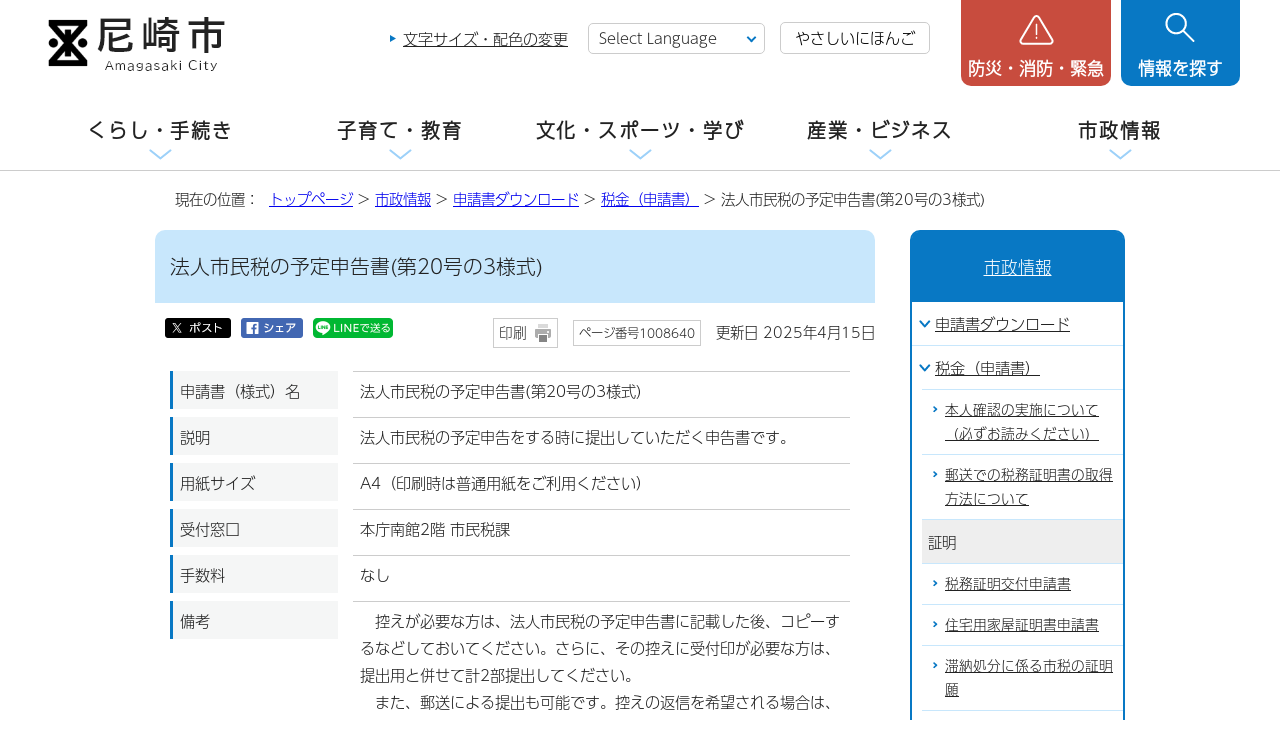

--- FILE ---
content_type: text/html
request_url: https://www.city.amagasaki.hyogo.jp/shisei/sinseisyo/dl_zei/031h_yotei.html
body_size: 10925
content:
<!DOCTYPE html>
<html lang="ja">
<head prefix="og: http://ogp.me/ns# fb: http://ogp.me/ns/fb# article: http://ogp.me/ns/article#">
<!-- Google tag (gtag.js) -->
<script async src="https://www.googletagmanager.com/gtag/js?id=G-XCZYCS5339"></script>
<script>
window.dataLayer = window.dataLayer || [];
function gtag(){dataLayer.push(arguments);}
gtag('js', new Date());

gtag('config', 'G-XCZYCS5339');
gtag('config', 'UA-114119279-1');
</script>
<meta charset="UTF-8">
<meta name="copyright" content="Copyright (c) Amagasaki City. All Rights Reserved.">
<meta name="keywords" content="兵庫県尼崎市,尼崎市,尼崎市役所,尼崎,尼,amagasaki,ama,あまがさき,あまがさきし,あまがさきしやくしょ">
<meta name="google-site-verification" content="iKyTjMuN0t-eyVQVjifKBUOffnHHjZuDosOYL1sIsuc">
<!--[if lt IE 9]>
<script src="../../../_template_/_site_/_default_/_res/js/html5shiv-printshiv.min.js"></script>
<![endif]-->
<meta property="og:title" content="法人市民税の予定申告書(第20号の3様式)">
<meta property="og:type" content="article">
<meta property="og:description" content="尼崎市公式ホームページ">
<meta property="og:url" content="https://www.city.amagasaki.hyogo.jp/shisei/sinseisyo/dl_zei/031h_yotei.html">
<meta property="og:image" content="https://www.city.amagasaki.hyogo.jp/_template_/_site_/_default_/_res/images/sns/ogimage.png">
<meta property="og:site_name" content="尼崎市公式ホームページ">
<meta property="og:locale" content="ja_JP">
<meta name="referrer" content="no-referrer-when-downgrade">
<script src="../../../_template_/_site_/_default_/_res/js/jquery-3.5.1.min.js"></script>
<script src="../../../_template_/_site_/_default_/_res/js/jquery-ui-1.12.1.min.js"></script>
<script>
//<!--
var FI = {};
FI.jQuery = jQuery.noConflict(true);
FI.smpcss = "../../../_template_/_site_/_default_/_res/design/default_smp.css?1027";
FI.smpcss2 = "../../../_template_/_site_/_default_/_res/dummy.css";
FI.ads_banner_analytics = true;
FI.open_data_analytics = true;
FI.pageid_search_analytics = true;
FI.file_data_analytics = true;
FI.open_new_window = true;
//-->
</script>
<script src="../../../_template_/_site_/_default_/_res/js/smp.js?1027"></script>
<script src="../../../_template_/_site_/_default_/_res/js/common.js?1027" defer></script>
<script src="../../../_template_/_site_/_default_/_res/js/pagetop_fade_absolute.js" defer></script>
<script src="../../../_template_/_site_/_default_/_res/js/over.js" async></script>
<script src="../../../_template_/_site_/_default_/_res/js/articleall.js"></script>
<script src="https://tsutaeru.cloud/assets/snippet/js/tsutaeru_mo.js"></script>
<script>
__tsutaeruMO.init({
access_token: '00e9863c-4dad-4b2b-befd-a69cac4630f7',
toolbar: {
//buttons: ['easy','ruby'],
message: true,
fixed: false
}
});
</script>
<script src="../../../_template_/_site_/_default_/_res/js/init.js" async></script>
<script src="../../../_template_/_site_/_default_/_res/js/fm_util.js" async></script>
<script src="../../../_template_/_site_/_default_/_res/js/dropdown_menu.js" defer></script>
<script src="../../../_template_/_site_/_default_/_res/js/tabs.js?1027" defer></script>
<script src="../../../_template_/_site_/_default_/_res/js/id.js"></script>
<link id="cmncss" href="../../../_template_/_site_/_default_/_res/design/default.css?1027" rel="stylesheet" type="text/css" class="pconly">
<link id="printcss" href="../../../_template_/_site_/_default_/_res/print_dummy.css" rel="stylesheet" type="text/css" class="pconly">
<link id="bgcss" href="../../../_template_/_site_/_default_/_res/dummy.css" rel="stylesheet" type="text/css">
<script>
//<!--
var bgcss1 = "../../../_template_/_site_/_default_/_res/a.css";
var bgcss2 = "../../../_template_/_site_/_default_/_res/b.css";
var bgcss3 = "../../../_template_/_site_/_default_/_res/c.css";
var bgcss4 = "../../../_template_/_site_/_default_/_res/dummy.css";
// -->
</script>
<title>法人市民税の予定申告書(第20号の3様式)｜尼崎市公式ホームページ</title>
<link rel="apple-touch-icon-precomposed" href="../../../_template_/_site_/_default_/_res/images/apple-touch-icon-precomposed.png">
<link rel="shortcut icon" href="../../../_template_/_site_/_default_/_res/favicon.ico" type="image/vnd.microsoft.icon">
<link rel="icon" href="../../../_template_/_site_/_default_/_res/favicon.ico" type="image/vnd.microsoft.icon">
<script>
(function(d) {
var config = {
kitId: 'hyc2xef',
scriptTimeout: 3000,
async: true
},
h=d.documentElement,t=setTimeout(function(){h.className=h.className.replace(/\bwf-loading\b/g,"")+" wf-inactive";},config.scriptTimeout),tk=d.createElement("script"),f=false,s=d.getElementsByTagName("script")[0],a;h.className+=" wf-loading";tk.src='https://use.typekit.net/'+config.kitId+'.js';tk.async=true;tk.onload=tk.onreadystatechange=function(){a=this.readyState;if(f||a&&a!="complete"&&a!="loaded")return;f=true;clearTimeout(t);try{Typekit.load(config)}catch(e){}};s.parentNode.insertBefore(tk,s)
})(document);
</script>
</head>
<body>
<div id="fb-root"></div>
<script>(function(d, s, id) {
var js, fjs = d.getElementsByTagName(s)[0];
if (d.getElementById(id)) return;
js = d.createElement(s); js.id = id;
js.src = 'https://connect.facebook.net/ja_JP/sdk.js#xfbml=1&version=v2.12';
fjs.parentNode.insertBefore(js, fjs);
}(document, 'script', 'facebook-jssdk'));</script>
<noscript>
<p class="scriptmessage">当ホームページではjavascriptを使用しています。 javascriptの使用を有効にしなければ、一部の機能が正確に動作しない恐れがあります。お手数ですがjavascriptの使用を有効にしてください。</p>
</noscript>
<div id="wrapbg">
<div id="wrap">
<header id="headerbg" class="clearfix" role="banner">
<div id="blockskip" class="pconly"><a href="#HONBUN">エンターキーを押すと、ナビゲーション部分をスキップし本文へ移動します。</a></div>
<div id="header" class="clearfix">
<div id="tlogo">
<p class="logo"><a href="https://www.city.amagasaki.hyogo.jp/"><img src="../../../_template_/_site_/_default_/_res/design/images/header/tlogo.png" alt="尼崎市公式ホームページトップページ" width="186" height="56"></a></h1>
</div>
<div id="util">
<div id="util2">
<ul class="pconly">
<li><a href="../../../siteinfo/site/usability.html">文字サイズ・配色の変更</a></li>
</ul>
<div class="selectlang">
<olang>
<form>
<select name="lang" onchange="location.href=value;" title="言語選択">
<option value="#" lang="en">Select Language</option>
<option value="https://translation2.j-server.com/LUCAMGSKC/ns/w4/jaen/" lang="en">English</option>
<option value="https://translation2.j-server.com/LUCAMGSKC/ns/w4/jazh/" lang="zh-CN">&#20013;&#25991;&#65288;&#31616;&#21270;&#23383;&#65289;</option>
<option value="https://translation2.j-server.com/LUCAMGSKC/ns/w4/jazhb/" lang="zh-TW">&#20013;&#25991;&#65288;&#32321;&#39636;&#23383;&#65289;</option>
<option value="https://translation2.j-server.com/LUCAMGSKC/ns/w4/jako/" lang="ko">&#54620;&#44397;&#50612;</option>
<option value="https://translation2.j-server.com/LUCAMGSKC/ns/w4/javi/" lang="vi">&#84;&#105;&#7871;&#110;&#103;&#32;&#86;&#105;&#7879;&#116;</option>
<option value="https://translation2.j-server.com/LUCAMGSKC/ns/w4/jane/" lang="ne">&#2344;&#2375;&#2346;&#2366;&#2354;&#2368;</option>
<option value="https://www.city.amagasaki.hyogo.jp/shisei/sinseisyo/dl_zei/031h_yotei.html" lang="en">Return to Japanese</option>
</select>
</form>
</olang>
</div>
<ul>
<li id="tsutaeru-button-easy" class="easy"><button type="button" id="easyjp">やさしいにほんご</button></li>
<li id="tsutaeru-button-easyreset" class="easy"><button type="button" id="easyjpreset">もとのページをみる</button></li>
</ul>
</div>
<!-- ▲▲▲ END util ▲▲▲ --></div>
<div id="dropdownmenu">
<div id="smpmenup1bg" class="smpmenup">
<div id="smpmenup1" class="bmenu">
<button class="hnmenu" aria-expanded="false" aria-controls="smpmenup1menu"><span>防災・消防・緊急</span></button>
<div id="smpmenup1menu" class="openmenu" aria-hidden="true">
<div class="emergency">
<ul class="flexstyle2">
<li class="imglink"><a href="/kurashi/bosai_syobo/index.html"><img src="/_res/projects/default_project/_page_/001/000/001/bousai/kinkyu_01.png" alt="" width="30" height="30"><span>防災</span></a></li><li class="imglink"><a href="/kurashi/bosai_syobo/hinan/index.html"><img src="/_res/projects/default_project/_page_/001/000/001/bousai/kinkyu_02.png" alt="" width="30" height="30"><span>避難場所一覧</span></a></li><li class="imglink"><a href="/kurashi/bosai_syobo/hazardmap/021_kouzui_hazardmap.html"><img src="/_res/projects/default_project/_page_/001/000/001/bousai/kinkyu_03.png" alt="" width="30" height="30"><span>ハザードマップ</span></a></li><li class="imglink"><a href="http://amagasaki-city.site.ktaiwork.jp/" target="_blank"><img src="/_res/projects/default_project/_page_/001/000/001/bousai/kinkyu_04.png" alt="" width="30" height="30"><span>防災行政無線の放送内容<img src="/_template_/_site_/_default_/_res/images/parts/newwin2.gif" alt="外部リンク・新しいウィンドウで開きます" width="12" height="11" class="external"></span></a></li><li class="imglink"><a href="/kurashi/bosai_syobo/1029429/index.html"><img src="/_res/projects/default_project/_page_/001/000/001/bousai/kinkyu_05.png" alt="" width="30" height="30"><span>災害発生状況</span></a></li><li class="imglink"><a href="/kurashi/bosai_syobo/1035616/index.html"><img src="/_res/projects/default_project/_page_/001/000/001/bousai/kinkyu_06.png" alt="" width="30" height="30"><span>災害情報の入手</span></a></li><li class="imglink"><a href="/kurashi/syobo/index.html"><img src="/_res/projects/default_project/_page_/001/000/001/bousai/kinkyu_07.png" alt="" width="30" height="30"><span>消防・救急</span></a></li><li class="imglink"><a href="/kurashi/syobo/iryo_kikan/index.html"><img src="/_res/projects/default_project/_page_/001/000/001/bousai/kinkyu_08.png" alt="" width="30" height="30"><span>緊急時の医療機関</span></a></li><li class="imglink"><a href="/kurashi/syobo/kyukyutaio/1011866/index.html"><img src="/_res/projects/default_project/_page_/001/000/001/bousai/kinkyu_09.png" alt="" width="30" height="30"><span>救急受診ガイド</span></a></li><li class="imglink"><a href="/map/1000384/index.html"><img src="/_res/projects/default_project/_page_/001/000/001/bousai/kinkyu_10.png" alt="" width="30" height="30"><span>AED設置施設</span></a></li>
</ul>
<ul class="flexstyle2 emergencysns">
<li class="imglink"><a href="https://www.city.amagasaki.hyogo.jp/shisei/1001823/1002092/1006969.html"><img alt="" height="40" src="../../../_template_/_site_/_default_/_res/design/images/header/kinkyu_line.png" width="40" /><span>尼崎市LINEアカウント</span></a></li>
<li class="imglink"><a href="https://twitter.com/City_Amagasaki"><img alt="" height="40" src="../../../_template_/_site_/_default_/_res/design/images/header/kinkyu_x.png" width="40" /><span>尼崎市公式X</span></a></li>
<li class="imglink"><a href="https://www.facebook.com/amagasakicityhall"><img alt="" height="40" src="../../../_template_/_site_/_default_/_res/design/images/header/kinkyu_facebook.png" width="40" /><span>尼崎市公式Facebook</span></a></li>
</ul>
<ul class="emergencylink">
<li><a href="../../../kurashi/bosai_syobo/1035616/021hyogobonet.html">尼崎市防災ネット</a></li>
<li><a href="../../../kurashi/bosai_syobo/1002162/index.html">尼崎市防災ブック</a></li>
</ul>
<!-- ▲▲▲ END emergency ▲▲▲ --></div>
<button class="hnclose">閉じる</button>
<!-- ▲▲▲ END smpmenup1menuu ▲▲▲ --></div>
<!-- ▲▲▲ END smpmenup1 ▲▲▲ --></div>
<!-- ▲▲▲ END smpmenup1bg" ▲▲▲ --></div>
<div id="smpmenup2bg" class="smpmenup">
<div id="smpmenup2" class="bmenu">
<button class="hnmenu" aria-expanded="false" aria-controls="smpmenup2menu"><span>情報を探す</span></button>
<div id="smpmenup2menu" class="openmenu" aria-hidden="true">
<div id="purposesearch">
<div id="searchwrap">
<ul id="searchtab" class="clearfix">
<li id="for_search1"><a href="#search1">サイト内検索</a></li>
<li id="for_search2"><a href="#search2">市報ID・ページ番号検索</a></li>
</ul>
<div id="searchmenu" class="clearfix">
<div id="search1">
<h2>サイト内検索</h2>
<div id="sitesearch">
<form action="https://www.city.amagasaki.hyogo.jp/searchresult.html" id="cse-search-box" role="search"><input name="cx" type="hidden" value="002173680868193911985:7rpg4e1faju" /><input name="ie" type="hidden" value="UTF-8" /><input id="key" name="q" placeholder="キーワードを入力してください。" size="20" title="サイト内検索" type="text" value="" /><input class="submit" type="submit" value="検索" /> </form>
<!-- ▲▲▲ END sitesearch ▲▲▲ --></div>
<!-- ▲▲▲ END search1 ▲▲▲ --></div>
<div id="search2">
<h2>市報ID・ページ番号検索</h2>
<div id="idsearch" class="navidetail">
<p>市報あまがさきに掲載されているIDを入力し、「表示」ボタンをクリックして下さい。</p>
<form name="idform" id="idform" action="idform">
<input type="text" maxlength="7" name="idtxt" value="" id="kohoid" title="ページ番号検索" placeholder="7桁の数字を入力"><input type="submit" value="表示" id="idbtn">
</form>
<!-- ▲▲▲ END idsearch ▲▲▲ --></div>
<!-- ▲▲▲ END search2 ▲▲▲ --></div>
<!-- ▲▲▲ END searchmenu ▲▲▲ --></div>
<!-- ▲▲▲ END searchwrap ▲▲▲ --></div>
<div class="keywordwrap">
<div class="keyword">
<ul>
<li><a href="/kurashi/mynumber/1033584/1003544.html">コンビニ交付</a></li>
<li><a href="/kurashi/siminsanka/1022002/index.html">あま咲きコイン</a></li>
<li><a href="/shisei/bosyu/index.html">職員募集</a></li>
<li><a href="/sangyo/nyusatu/index.html">入札・契約</a></li>
<li><a href="/shisei/sinseisyo/index.html">申請書ダウンロード</a></li>
<li><a href="/kurashi/tosi_seibi/keikaku/1004954/1004960/074_youto.html">用途地域</a></li>
</ul>
</div>
<p><a href="https://faq.city.amagasaki.hyogo.jp/?utm_source=city_amagasaki&utm_medium=banner&utm_campaign=amagasaki_link" target="_blank">よくある質問<img src="/_template_/_site_/_default_/_res/images/parts/newwin2.gif" alt="外部リンク・新しいウィンドウで開きます" width="12" height="11" class="external"></a></p>
<!-- ▲▲▲ END keywordwrap ▲▲▲ --></div>
<!-- ▲▲▲ END purposesearch ▲▲▲ --></div>
<div class="purpose">
<h2>目的から探す</h2>
<div id="purposeinner">
<ul class="flexstyle1">
<li class="imglink"><a href="/kurashi/gomi/index.html"><img src="/_res/projects/default_project/_page_/001/000/001/mokuteki/mokuteki_02.png" alt="" width="85" height="85"><span>ごみ</span></a></li><li class="imglink"><a href="/kurashi/todokede/index.html"><img src="/_res/projects/default_project/_page_/001/000/001/mokuteki/mokuteki_03.png" alt="" width="85" height="85"><span>戸籍・住民票</span></a></li><li class="imglink"><a href="/kurashi/mynumber/index.html"><img src="/_res/projects/default_project/_page_/001/000/001/mokuteki/mokuteki_04.png" alt="" width="85" height="85"><span>マイナンバー</span></a></li><li class="imglink"><a href="/kurashi/zei/index.html"><img src="/_res/projects/default_project/_page_/001/000/001/mokuteki/mokuteki_05.png" alt="" width="85" height="85"><span>税金</span></a></li><li class="imglink"><a href="/kurashi/lifeevent/1002186.html"><img src="/_res/projects/default_project/_page_/001/000/001/mokuteki/mokuteki_10.png" alt="" width="85" height="85"><span>引越し</span></a></li><li class="imglink"><a href="/kosodate-kyoiku/kosodate/syussan/index.html"><img src="/_res/projects/default_project/_page_/001/000/001/mokuteki/mokuteki_06.png" alt="" width="85" height="85"><span>妊娠・出産</span></a></li><li class="imglink"><a href="/kosodate-kyoiku/kosodate/index.html"><img src="/_res/projects/default_project/_page_/001/000/001/mokuteki/mokuteki_07.png" alt="" width="85" height="85"><span>子育て</span></a></li><li class="imglink"><a href="/kurashi/lifeevent/1002183.html"><img src="/_res/projects/default_project/_page_/001/000/001/mokuteki/mokuteki_08.png" alt="" width="85" height="85"><span>入所・入園・入学</span></a></li><li class="imglink"><a href="/kurashi/lifeevent/1002187.html"><img src="/_res/projects/default_project/_page_/001/000/001/mokuteki/mokuteki_11.png" alt="" width="85" height="85"><span>結婚・離婚</span></a></li><li class="imglink"><a href="/kurashi/kenko/index.html"><img src="/_res/projects/default_project/_page_/001/000/001/mokuteki/mokuteki_12.png" alt="" width="85" height="85"><span>健康・医療</span></a></li><li class="imglink"><a href="/kurashi/lifeevent/1002188.html"><img src="/_res/projects/default_project/_page_/001/000/001/mokuteki/mokuteki_13.png" alt="" width="85" height="85"><span>高齢・介護</span></a></li><li class="imglink"><a href="/kurashi/lifeevent/1002189.html"><img src="/_res/projects/default_project/_page_/001/000/001/mokuteki/mokuteki_14.png" alt="" width="85" height="87"><span>おくやみ</span></a></li><li class="imglink"><a href="/event_calendar.html"><img src="/_res/projects/default_project/_page_/001/000/001/mokuteki/mokuteki_15.png" alt="" width="85" height="85"><span>イベントカレンダー</span></a></li><li class="imglink"><a href="/map/index.html"><img src="/_res/projects/default_project/_page_/001/000/001/mokuteki/mokuteki_09.png" alt="" width="85" height="85"><span>施設</span></a></li>
</ul>
<!-- ▲▲▲ END purposeinner ▲▲▲ --></div>
<!-- ▲▲▲ END purpose ▲▲▲ --></div>
<button class="hnclose">閉じる</button>
<!-- ▲▲▲ END smpmenup2menu ▲▲▲ --></div>
<!-- ▲▲▲ END smpmenup2 ▲▲▲ --></div>
<!-- ▲▲▲ END smpmenup2bg ▲▲▲ --></div>
<!-- ▲▲▲ END dropdownmenu ▲▲▲ --></div>
</div>
</header>
<hr class="hide">
<nav id="gnavibg" role="navigation" aria-label="メインメニュー">
<div id="gnavi">
<ul id="topscate" class="clearfix">
<li class="scate scate1">
<button class="tismenu" aria-expanded="false" aria-controls="list1">くらし・手続き</button>
<div id="list1" class="navi" aria-hidden="true">
<div class="gnavilower clearfix">
<p class="gnavidetail"><a href="../../../kurashi/index.html">くらし・手続き<span class="smponly">トップ</span></a></p>
<button class="gnaviclose pconly">閉じる</button>
<!-- ▲▲▲ END gnavilower ▲▲▲ --></div>
<ul class="clearfix">
<li><a href="/kurashi/lifeevent/index.html">人生の出来事</a></li>
<li><a href="/kurashi/ansin/index.html">安心・安全・相談</a></li>
<li><a href="/kurashi/bosai_syobo/index.html">防災</a></li>
<li><a href="/kurashi/syobo/index.html">消防・救急</a></li>
<li><a href="/kurashi/siminsanka/index.html">市民参加・地域活動・まちづくり</a></li>
<li><a href="/kurashi/todokede/index.html">戸籍・住民票</a></li>
<li><a href="/kurashi/nenkin/index.html">年金・特別弔慰金</a></li>
<li><a href="/kurashi/kokuho/index.html">国民健康保険</a></li>
<li><a href="/kurashi/zei/index.html">税金</a></li>
<li><a href="/kurashi/mynumber/index.html">マイナンバー</a></li>
<li><a href="/kurashi/gomi/index.html">ごみ・リサイクル</a></li>
<li><a href="/kurashi/kankyo/index.html">環境・緑化・公害</a></li>
<li><a href="/kurashi/iryou/index.html">衛生・ペット</a></li>
<li><a href="/kurashi/saijo_boen/index.html">斎場・墓園・葬儀</a></li>
<li><a href="/kurashi/jo_gesui/index.html">水道・下水道</a></li>
<li><a href="/kurashi/tosi_seibi/index.html">都市環境の整備</a></li>
<li><a href="/kurashi/sumai/index.html">住まい・空き家対策</a></li>
<li><a href="/kurashi/kenko/index.html">健康・医療</a></li>
<li><a href="/kurashi/koreisya/index.html">高齢者支援</a></li>
<li><a href="/kurashi/syogaisya/index.html">障害者支援</a></li>
<li><a href="/kurashi/seikatusien/index.html">生活支援</a></li>
<li><a href="/kurashi/hataraku/index.html">はたらく・人権・男女共同参画</a></li>
<li><a href="/kurashi/kokusai/index.html">多文化共生・国際交流・国際平和</a></li>
<li><a href="/kurashi/kuruma/index.html">自転車・車・バス</a></li>
</ul>
<!-- ▲▲▲ END navi ▲▲▲ --></div>
<!-- ▲▲▲ END scate ▲▲▲ --></li>
<li class="scate scate2 articleall">
<button class="tismenu" aria-expanded="false" aria-controls="list2">子育て・教育</button>
<div id="list2" class="navi" aria-hidden="true">
<div class="gnavilower clearfix">
<p class="gnavidetail"><a href="../../../kosodate-kyoiku/index.html">子育て・教育<span class="smponly">トップ</span></a></p>
<button class="gnaviclose pconly">閉じる</button>
<!-- ▲▲▲ END gnavilower ▲▲▲ --></div>
<ul class="clearfix">
<li><a href="/kosodate-kyoiku/kosodate/index.html">子育て</a></li>
<li><a href="/kosodate-kyoiku/kenshin/index.html">健康・健診・予防接種</a></li>
<li><a href="/kosodate-kyoiku/service/index.html">教育・保育サービス</a></li>
<li><a href="/kosodate-kyoiku/kodomo-ansin/index.html">子どもの安心・安全・相談</a></li>
<li><a href="/kosodate-kyoiku/school/index.html">学校教育</a></li>
<li><a href="/kosodate-kyoiku/torikumi/index.html">教育行政</a></li>
<li><a href="/kosodate-kyoiku/afterschool/index.html">青少年育成</a></li>
<li><a href="/kosodate-kyoiku/msk/index.html">学びと育ち研究所</a></li>
</ul>
<!-- ▲▲▲ END navi ▲▲▲ --></div>
<!-- ▲▲▲ END scate ▲▲▲ --></li>
<li class="scate scate3 articleall">
<button class="tismenu" aria-expanded="false" aria-controls="list3">文化・スポーツ・学び</button>
<div id="list3" class="navi" aria-hidden="true">
<div class="gnavilower clearfix">
<p class="gnavidetail"><a href="../../../manabu/index.html">文化・スポーツ・学び<span class="smponly">トップ</span></a></p>
<button class="gnaviclose pconly">閉じる</button>
<!-- ▲▲▲ END gnavilower ▲▲▲ --></div>
<ul class="clearfix">
<li><a href="/manabu/art/index.html">文化振興・芸術・博物館</a></li>
<li><a href="/manabu/festival/index.html">伝統のお祭り・地域の催し</a></li>
<li><a href="/manabu/kanko/index.html">尼崎で観光</a></li>
<li><a href="/manabu/sports_act/index.html">スポーツ振興・スポーツ施設</a></li>
<li><a href="/manabu/flower/index.html">花と緑に親しむ</a></li>
<li><a href="/manabu/parks/index.html">公園・自然林・レクリエーション施設</a></li>
<li><a href="/manabu/nouen/index.html">市民農園・直売所・農産物</a></li>
<li><a href="/manabu/syogaigakusyu/index.html">生涯学習</a></li>
<li><a href="/manabu/kouminkan/index.html">生涯学習プラザ</a></li>
<li><a href="/manabu/tosyokan/index.html">尼崎市立図書館</a></li>
<li><a href="/manabu/104ama_tano/index.html">田能資料館（たのしりょうかん）</a></li>
<li><a href="/manabu/bunkazai_0/index.html">歴史博物館</a></li>
</ul>
<!-- ▲▲▲ END navi ▲▲▲ --></div>
<!-- ▲▲▲ END scate ▲▲▲ --></li>
<li class="scate scate4 articleall">
<button class="tismenu" aria-expanded="false" aria-controls="list4">産業・ビジネス</button>
<div id="list4" class="navi" aria-hidden="true">
<div class="gnavilower clearfix">
<p class="gnavidetail"><a href="../../../sangyo/index.html">産業・ビジネス<span class="smponly">トップ</span></a></p>
<button class="gnaviclose pconly">閉じる</button>
<!-- ▲▲▲ END gnavilower ▲▲▲ --></div>
<ul class="clearfix">
<li><a href="/sangyo/nyusatu/index.html">入札・契約</a></li>
<li><a href="/sangyo/kigyou/index.html">企業立地</a></li>
<li><a href="/sangyo/yusi_josei/index.html">中小企業支援</a></li>
<li><a href="/sangyo/kougai/index.html">公害対策・廃棄物の処理</a></li>
<li><a href="/sangyo/zigyousya/index.html">各種事業者の方へ</a></li>
<li><a href="/sangyo/ad/index.html">広告主募集中</a></li>
<li><a href="/sangyo/1010336/index.html">公営競技</a></li>
</ul>
<!-- ▲▲▲ END navi ▲▲▲ --></div>
<!-- ▲▲▲ END scate ▲▲▲ --></li>
<li class="scate scate5 articleall">
<button class="tismenu" aria-expanded="false" aria-controls="list5">市政情報</button>
<div id="list5" class="navi" aria-hidden="true">
<div class="gnavilower clearfix">
<p class="gnavidetail"><a href="../../../shisei/index.html">市政情報<span class="smponly">トップ</span></a></p>
<button class="gnaviclose pconly">閉じる</button>
<!-- ▲▲▲ END gnavilower ▲▲▲ --></div>
<ul class="clearfix">
<li><a href="/shisei/sogo_annai/index.html">尼崎市の紹介</a></li>
<li><a href="/shisei/1001823/index.html">尼崎の広報</a></li>
<li><a href="/shisei/siyakusyo/index.html">市役所案内</a></li>
<li><a href="/shisei/si_mirai/index.html">みんなで考える尼崎の未来</a></li>
<li><a href="/shisei/si_kangae/index.html">市が考える尼崎</a></li>
<li><a href="/shisei/si_torikumi/index.html">市の改善取り組み</a></li>
<li><a href="/shisei/si_zaisei/index.html">市の財政</a></li>
<li><a href="/shisei/si_zaisan/index.html">市の財産の有効活用</a></li>
<li><a href="/shisei/kansa_joho/index.html">条例等・情報公開・監査</a></li>
<li><a href="/shisei/1032493/index.html">市長の部屋</a></li>
<li><a href="/shisei/senkyo/index.html">選挙</a></li>
<li><a href="/shisei/sisetu/index.html">市の施設</a></li>
<li><a href="/shisei/sinseisyo/index.html">申請書ダウンロード</a></li>
<li><a href="/shisei/1026132/index.html">オンラインサービス</a></li>
<li><a href="/shisei/bosyu/index.html">職員募集</a></li>
</ul>
<!-- ▲▲▲ END navi ▲▲▲ --></div>
<!-- ▲▲▲ END scate ▲▲▲ --></li>
</ul>
</div>
</nav>
<hr class="hide">
<nav id="tpath" role="navigation" aria-label="現在の位置">
<p>現在の位置：&nbsp;
<a href="https://www.city.amagasaki.hyogo.jp/">トップページ</a> &gt;
<a href="../../../shisei/index.html">市政情報</a> &gt;
<a href="../../../shisei/sinseisyo/index.html">申請書ダウンロード</a> &gt;
<a href="../../../shisei/sinseisyo/dl_zei/index.html">税金（申請書）</a> &gt;
法人市民税の予定申告書(第20号の3様式)
</p>
</nav>
<hr class="hide">
<div id="pagebody" class="clearfix lnaviright">
<p class="skip"><a id="HONBUN">ここから本文です。</a></p>
<main id="page" role="main">
<article id="content">
<div id="voice">
<h1>法人市民税の予定申告書(第20号の3様式)</h1>
<div class="box">
<div class="sns rs_skip">
<div id="tw"><a href="https://twitter.com/intent/tweet?text=%E6%B3%95%E4%BA%BA%E5%B8%82%E6%B0%91%E7%A8%8E%E3%81%AE%E4%BA%88%E5%AE%9A%E7%94%B3%E5%91%8A%E6%9B%B8%28%E7%AC%AC20%E5%8F%B7%E3%81%AE3%E6%A7%98%E5%BC%8F%29%ef%bd%9c%E5%B0%BC%E5%B4%8E%E5%B8%82%E5%85%AC%E5%BC%8F%E3%83%9B%E3%83%BC%E3%83%A0%E3%83%9A%E3%83%BC%E3%82%B8&url=https%3A%2F%2Fwww.city.amagasaki.hyogo.jp%2Fshisei%2Fsinseisyo%2Fdl_zei%2F031h_yotei.html" target="_blank"><img alt="ポスト" height="20" src="/_template_/_site_/_default_/_res/images/sns/x_off.png" width="66" /></a></div>

<div id="fb"><a href="https://www.facebook.com/sharer.php?u=https%3A%2F%2Fwww.city.amagasaki.hyogo.jp%2Fshisei%2Fsinseisyo%2Fdl_zei%2F031h_yotei.html&t=%E6%B3%95%E4%BA%BA%E5%B8%82%E6%B0%91%E7%A8%8E%E3%81%AE%E4%BA%88%E5%AE%9A%E7%94%B3%E5%91%8A%E6%9B%B8%28%E7%AC%AC20%E5%8F%B7%E3%81%AE3%E6%A7%98%E5%BC%8F%29%ef%bd%9c%E5%B0%BC%E5%B4%8E%E5%B8%82%E5%85%AC%E5%BC%8F%E3%83%9B%E3%83%BC%E3%83%A0%E3%83%9A%E3%83%BC%E3%82%B8" target="_blank"><img alt="シェア" height="20" src="/_template_/_site_/_default_/_res/images/sns/share_off.png" width="62" /></a></div>

<div id="snsline"><a href="https://line.me/R/msg/text/?%E6%B3%95%E4%BA%BA%E5%B8%82%E6%B0%91%E7%A8%8E%E3%81%AE%E4%BA%88%E5%AE%9A%E7%94%B3%E5%91%8A%E6%9B%B8%28%E7%AC%AC20%E5%8F%B7%E3%81%AE3%E6%A7%98%E5%BC%8F%29%ef%bd%9c%E5%B0%BC%E5%B4%8E%E5%B8%82%E5%85%AC%E5%BC%8F%E3%83%9B%E3%83%BC%E3%83%A0%E3%83%9A%E3%83%BC%E3%82%B8%0d%0ahttps%3A%2F%2Fwww.city.amagasaki.hyogo.jp%2Fshisei%2Fsinseisyo%2Fdl_zei%2F031h_yotei.html" target="_blank"><img alt="LINEで送る" height="20" src="/_template_/_site_/_default_/_res/images/sns/lineit.png" width="80" /></a></div>
</div>
<p class="update">
<span class="print pconly"><a href="javascript:void(0);" onclick="print(); return false;">印刷</a></span>
<span class="idnumber">ページ番号1008640</span>
更新日
2025年4月15日
</p>
<!-- ▲▲▲ END box ▲▲▲ --></div>
<dl>
<dt>申請書（様式）名</dt><dd>法人市民税の予定申告書(第20号の3様式)</dd>
<dt>説明</dt><dd>法人市民税の予定申告をする時に提出していただく申告書です。</dd>
<dt>用紙サイズ</dt><dd>A4（印刷時は普通用紙をご利用ください）</dd>
<dt>受付窓口</dt><dd>本庁南館2階 市民税課</dd>
<dt>手数料</dt><dd>なし</dd>
<dt>備考</dt><dd>　控えが必要な方は、法人市民税の予定申告書に記載した後、コピーするなどしておいてください。さらに、その控えに受付印が必要な方は、提出用と併せて計2部提出してください。<br>
　また、郵送による提出も可能です。控えの返信を希望される場合は、切手を貼って宛名等を記載した返信用封筒を同封のうえ送付してください。</dd>
<dt>お問い合わせ先</dt><dd>資産統括局 税務管理部 市民税課(管理・法人担当)<br>
〒660-8501<br>
兵庫県尼崎市東七松町1丁目23番1号 本庁南館2階<br>
電話番号 06-6489-6256～6257<br>
ファクス 06-6489-6875<br>
Eメール ama-siminzei@city.amagasaki.hyogo.jp</dd>
</dl>
<div class="articleall">
<h2 class="kanren plus">添付ファイル</h2>
<ul class="objectlink">
<li class="pdf">
<a href="../../../_res/projects/default_project/_page_/001/008/640/yotei20252.pdf" target="_blank" onclick="gtag('event', '1008640',{'event_category':'添付ファイル','event_label':'法人市民税の予定申告書(第20号の3様式) （PDF 126.7KB）■https://www.city.amagasaki.hyogo.jp/_res/projects/default_project/_page_/001/008/640/yotei20252.pdf'});">法人市民税の予定申告書(第20号の3様式) （PDF 126.7KB）<img src="../../../_template_/_site_/_default_/_res/images/parts/newwin1.gif" alt="新しいウィンドウで開きます" width="12" height="11" class="external"></a>
</li>
<li class="pdf">
<a href="../../../_res/projects/default_project/_page_/001/008/640/yoteitebiki2025.pdf" target="_blank" onclick="gtag('event', '1008640',{'event_category':'添付ファイル','event_label':'予定申告書(第20号の3様式)記載の手引 （PDF 729.6KB）■https://www.city.amagasaki.hyogo.jp/_res/projects/default_project/_page_/001/008/640/yoteitebiki2025.pdf'});">予定申告書(第20号の3様式)記載の手引 （PDF 729.6KB）<img src="../../../_template_/_site_/_default_/_res/images/parts/newwin1.gif" alt="新しいウィンドウで開きます" width="12" height="11" class="external"></a>
</li>
</ul>
</div>
<div class="plugin">
<p>PDFファイルをご覧いただくには、「Acrobat Reader」が必要です。お持ちでない方は<a href="https://get.adobe.com/jp/reader/" target="_blank">アドビ株式会社のサイト（新しいウィンドウ）</a>からダウンロード（無料）してください。</p>
</div>              <div id="reference">
<h2><span>このページに関する</span>お問い合わせ</h2>
<p><strong>資産統括局　税務管理部　市民税課</strong><br>
〒660-8501 兵庫県尼崎市東七松町1丁目23番1号 本庁南館2階<br>
電話番号：<br>
<a href="tel:06-6489-6246">06-6489-6246</a>、<a href="tel:06-6489-6247">6247</a>、<a href="tel:06-6489-6248">6248</a>（個人の市民税、県民税及び森林環境税（普通徴収、特別徴収、年金特別徴収）に関すること）<br>
<a href="tel:06-6489-6256">06-6489-6256</a>（法人市民税・市たばこ税・入湯税に関すること）<br>
ファクス番号：06-6489-6875<br>
メールアドレス：ama-siminzei@city.amagasaki.hyogo.jp</p>
</div>
</div>
</article>
</main>
<hr class="hide">
<nav id="lnavi" role="navigation" aria-labelledby="localnav">
<div id="menubg">
<div id="menu" class="articleall">
<h2 id="localnav" class="plus"><a href="../../../shisei/index.html">市政情報</a></h2>
<h3><a href="../../../shisei/sinseisyo/index.html">申請書ダウンロード</a></h3>
<h4><a href="../../../shisei/sinseisyo/dl_zei/index.html">税金（申請書）</a></h4>
<ul class="lmenu">
<li><a href="../../../shisei/sinseisyo/dl_zei/028honnin.html">本人確認の実施について（必ずお読みください）</a></li>
<li><a href="../../../shisei/sinseisyo/dl_zei/1008620.html">郵送での税務証明書の取得方法について</a></li>
</ul>
<h5 class="separator">証明</h5>
<ul class="lmenu">
<li><a href="../../../shisei/sinseisyo/dl_zei/028sinsei.html">税務証明交付申請書</a></li>
<li><a href="../../../shisei/sinseisyo/dl_zei/028kaokusyomeisyo.html">住宅用家屋証明書申請書</a></li>
<li><a href="../../../shisei/sinseisyo/dl_zei/1008624.html">滞納処分に係る市税の証明願</a></li>
<li><a href="../../../shisei/sinseisyo/dl_zei/1008625.html">酒類販売業（製造）免許申請に係る証明願</a></li>
</ul>
<h5 class="separator">個人市民税（個人の方）</h5>
<ul class="lmenu">
<li><a href="../../../shisei/sinseisyo/dl_zei/031sisinkokusyo.html">個人市民税・県民税申告書</a></li>
<li><a href="../../../shisei/sinseisyo/dl_zei/1014296.html">医療費控除の明細書</a></li>
<li><a href="../../../shisei/sinseisyo/dl_zei/1014294.html">セルフメディケーション税制の明細書</a></li>
<li><a href="../../../shisei/sinseisyo/dl_zei/1008628.html">納税管理人（設定・変更・廃止）申告書</a></li>
<li><a href="../../../shisei/sinseisyo/dl_zei/1038219.html">成年後見人（設定・変更・廃止）申告書</a></li>
<li><a href="../../../shisei/sinseisyo/dl_zei/1038223.html">個人市民税・県民税・森林環境税送付先等変更届</a></li>
<li><a href="../../../shisei/sinseisyo/dl_zei/1038224.html">委任状</a></li>
</ul>
<h5 class="separator">個人市民税（事業主の方）</h5>
<ul class="lmenu">
<li><a href="../../../shisei/sinseisyo/dl_zei/1008630.html">給与支払報告書（個人別明細書・総括表）</a></li>
<li><a href="../../../shisei/sinseisyo/dl_zei/031tokuidou.html">給与所得者異動届出書</a></li>
<li><a href="../../../shisei/sinseisyo/dl_zei/031tokutyoukirikae.html">市民税・県民税・森林環境税　特別徴収への切替依頼書</a></li>
<li><a href="../../../shisei/sinseisyo/dl_zei/031tokutyoumeisyouhenkou.html">特別徴収義務者の所在地・名称等変更届出書</a></li>
<li><a href="../../../shisei/sinseisyo/dl_zei/031taisyokuutiwakesyo.html">退職手当等に係る内訳書</a></li>
<li><a href="../../../shisei/sinseisyo/dl_zei/noukinotokurei.html">給与所得（退職手当等）に係る市民税・県民税特別徴収税額の納期の特例に関する承認申請書、給与所得（退職手当等）に係る市民税・県民税特別徴収税額の納期の特例の要件を欠いた場合の届出書</a></li>
<li><a href="../../../shisei/sinseisyo/dl_zei/1038248.html">特別徴収税額通知受取方法変更申出書、特別徴収税額通知（納税義務者用）に係る受給者番号申請書</a></li>
<li><a href="../../../shisei/sinseisyo/dl_zei/1041020.html">納税管理人（設定・変更・廃止）申告書</a></li>
</ul>
<h5 class="separator">法人市民税</h5>
<ul class="lmenu">
<li><a href="../../../shisei/sinseisyo/dl_zei/031h_idou.html">法人等異動届出書</a></li>
<li><a href="../../../shisei/sinseisyo/dl_zei/031h_seturitu.html">法人等設立等申告書</a></li>
<li><a href="../../../shisei/sinseisyo/dl_zei/031h_kakutei.html">法人市民税の中間・確定申告書(第20号様式)</a></li>
<li class="choice" aria-current="page">法人市民税の予定申告書(第20号の3様式)</li>
<li><a href="../../../shisei/sinseisyo/dl_zei/031h_kosei.html">法人市民税の更正の請求書(第10号の4様式)</a></li>
<li><a href="../../../shisei/sinseisyo/dl_zei/031h_noufusyo.html">法人市民税の納付書</a></li>
<li><a href="../../../shisei/sinseisyo/dl_zei/1023308.html">控除対象還付法人税額又は控除対象個別帰属還付税額の控除明細書（第20号様式別表2の5）</a></li>
<li><a href="../../../shisei/sinseisyo/dl_zei/1023310.html">課税標準の分割に関する明細書（その1）（第22号の2様式）</a></li>
<li><a href="../../../shisei/sinseisyo/dl_zei/1040690.html">特定寄附金を支出した場合の税額控除の計算に関する明細書（第20号の5様式）</a></li>
</ul>
<h5 class="separator">固定資産税</h5>
<ul class="lmenu">
<li><a href="../../../kurashi/zei/029koteisisan/1003475/1024113.html">償却資産申告書等（書式一覧）</a></li>
<li><a href="../../../shisei/sinseisyo/dl_zei/029koteishisan.html">固定資産税にかかる各種申告書</a></li>
</ul>
<h5 class="separator">軽自動車税</h5>
<ul class="lmenu">
<li><a href="../../../shisei/sinseisyo/dl_zei/1008647.html">軽自動車税（原動機付自転車等）にかかる申告書</a></li>
</ul>
<h5 class="separator">事業所税</h5>
<ul class="lmenu">
<li><a href="../../../shisei/sinseisyo/dl_zei/029yousi.html">事業所税申告書等（書式一覧）</a></li>
</ul>
</div>
</div>
</nav>
</div>
<aside id="guidebg" role="complementary">
<div id="guide">
<p class="pagetop"><a href="#wrap"><img src="../../../_template_/_site_/_default_/_res/design/images/page/mark_pagetop.png" alt="このページの先頭へ戻る" width="64" height="65"></a></p>
<ul>
<li><a href="javascript:history.back();" class="pageback">前のページへ戻る</a></li>
<li><a href="https://www.city.amagasaki.hyogo.jp/" class="pagehome">トップページへ戻る</a></li>
</ul>
</div>
</aside>
<hr class="hide">
<nav id="jssmpbtmnavi" class="smponly">
<ul>
<li id="jssmpbtmnavi01"></li>
<li id="jssmpbtmnavi02"></li>
<li id="jssmpbtmnavi03"></li>
</ul>
<!-- ▲▲▲ END jssmpbtmnavi ▲▲▲ --></nav>
<hr class="hide">
<footer role="contentinfo">
<div id="footerbg" class="clearfix">
<div id="footer" class="clearfix">
<div class="footercontent">
<h2>尼崎市役所</h2>
<div id="add" class="clearfix">
<address>
〒660-8501<br>
兵庫県尼崎市東七松町1丁目23番1号<br>
尼崎市コールセンター　電話：06-6375-5639　ファクス：06-6375-5625<br>
法人番号：1000020282022
</address>
<!-- ▲▲▲ END add ▲▲▲ --></div>
<div id="addlink">
<ul>
<li><a href="../../../shisei/siyakusyo/index.html">市役所案内</a></li>
<li><a href="../../../map/1000375/1000385/1000425.html">市役所へのアクセス</a></li>
<li><a href="../../../shisei/sogo_annai/index.html">市の紹介</a></li>
<li><a href="../../../siteinfo/index.html">このサイトについて</a></li>
<li><a href="../../../sitemap.html">サイトマップ</a></li>
</ul>
<!-- ▲▲▲ END addlink ▲▲▲ --></div>
<div id="footersnslink" class="clearfix">
<ul>
<li class="imglink"><a href="https://page.line.me/amagasakicity?openQrModal=true" target="_blank"><img src="../../../_template_/_site_/_default_/_res/design/images/footer/footer_line.png" alt="尼崎市公式LINE" width="30" height="30"></a></li>
<li class="imglink"><a href="https://www.facebook.com/amagasakicityhall" target="_blank"><img src="../../../_template_/_site_/_default_/_res/design/images/footer/footer_facebook.png" alt="尼崎市公式Facebook" width="30" height="30"></a></li>
<li class="imglink"><a href="https://twitter.com/City_Amagasaki" target="_blank"><img src="../../../_template_/_site_/_default_/_res/design/images/footer/footer_x.png" alt="尼崎市公式X" width="30" height="30"></a></li>
<li class="imglink"><a href="https://www.youtube.com/channel/UCk5W9exlZOLMCbpVYwbPpdw" target="_blank"><img src="../../../_template_/_site_/_default_/_res/design/images/footer/footer_youtube.png" alt="尼崎市公式YouTube" width="30" height="30"></a></li>
</ul>
</div>
<div class="viewmode">
<dl>
<dt>表示</dt><dd>
<ul>
<li><a href="javascript:void(0)" id="viewmode_pc">PC</a></li>
<li><a href="javascript:void(0)" id="viewmode_smp">スマートフォン</a></li>
</ul>
</dd>
</dl>
<!-- ▲▲▲ END viewmode ▲▲▲ --></div>
<div class="amacall">
<h2><a href="../../../shisei/siyakusyo/amacall.html">尼崎市コールセンター</a></h2>
<p>06-6375-5639</p>
</div>
<!-- ▲▲▲ END footercontent ▲▲▲ --></div>
<p><img src="../../../_template_/_site_/_default_/_res/design/images/footer/footer_map.png" alt="代替テキスト" width="650" height="603"></p>
<!-- ▲▲▲ END footer ▲▲▲ --></div>
<div id="copy">
<p lang="en">Copyright &copy; Amagasaki City, All Rights Reserved.</p>
</div>
<!-- ▲▲▲ END topfooterbg ▲▲▲ --></div>
</footer>
</div>
</div>
<!-- xmldata for linkcheck start
<linkdata>
<pageid>1008640</pageid>
<pagetitle>法人市民税の予定申告書(第20号の3様式)</pagetitle>
<pageurl>https://www.city.amagasaki.hyogo.jp/shisei/sinseisyo/dl_zei/031h_yotei.html</pageurl>
<device>p</device>
<groupid>G005011</groupid>
<groupname>G005011　市民税課</groupname>
<linktitle></linktitle>
<linkurl></linkurl>
</linkdata>
xmldata for linkcheck end  -->
<script type="text/javascript" src="/_Incapsula_Resource?SWJIYLWA=719d34d31c8e3a6e6fffd425f7e032f3&ns=2&cb=347286958" async></script></body>
</html>
